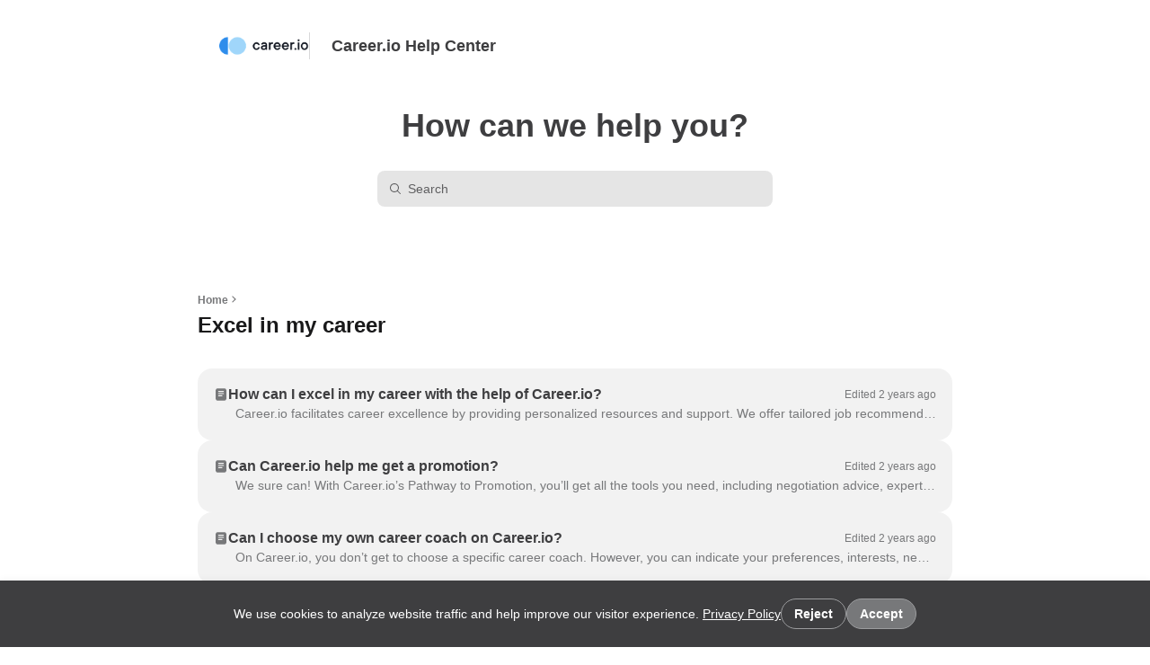

--- FILE ---
content_type: image/svg+xml
request_url: https://assets.frontapp.com/knowledge-base/assets/icons/folder.svg
body_size: 202
content:
<svg width="20" height="20" viewBox="0 0 20 20" fill="none" xmlns="http://www.w3.org/2000/svg">
<path d="M2.72727 4C2.32561 4 2 4.32335 2 4.72223V15.5555C2 16.3533 2.65122 17 3.45455 17H16.5455C17.3488 17 18 16.3533 18 15.5555V7.17772C18 6.37996 17.3488 5.73325 16.5455 5.73325H10V4.72223C10 4.32335 9.67439 4 9.27273 4H2.72727Z" fill="#77787A"/>
</svg>
